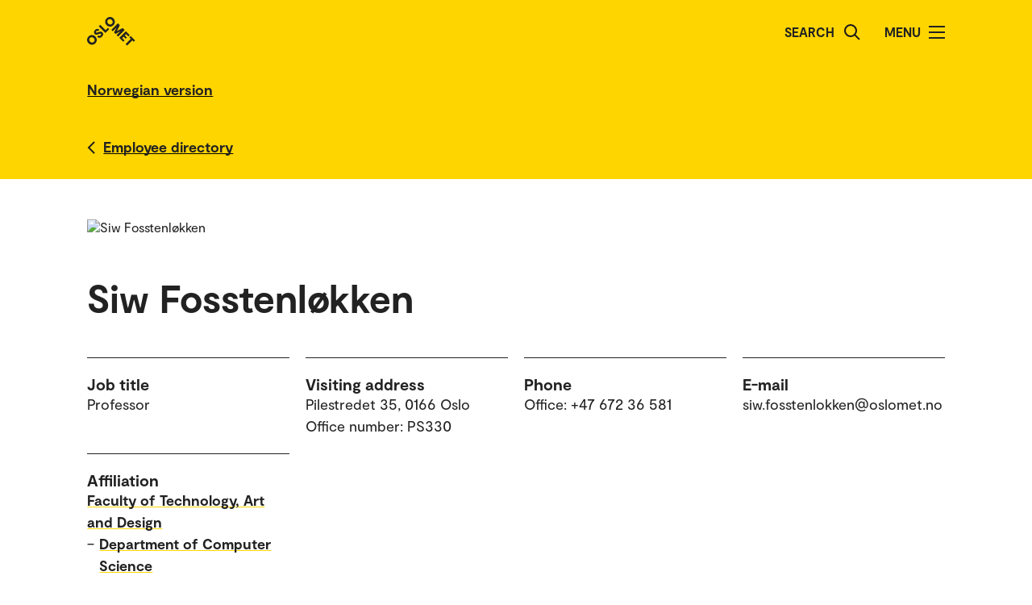

--- FILE ---
content_type: text/html; charset=UTF-8
request_url: https://www.oslomet.no/en/about/employee/siwfosst/
body_size: 43132
content:
<!doctype html>
<html lang="en" class="html-locale-en">
<head>
    <meta charset="utf-8">
    <meta name="viewport" content="width=device-width, initial-scale=0.86, maximum-scale=3.0, minimum-scale=0.86">
    <title>Siw Fosstenløkken - OsloMet</title><link href="/build/css/main.css?v=202510021148" rel="preload" as="style" nonce="6eba0baf84c56137ab50e0389d2d37f4b91625bde09be8cb2a103120ff8b5b96">
                <link href="/build/js/lib/loadjs.min.js" rel="preload" as="script" nonce="6eba0baf84c56137ab50e0389d2d37f4b91625bde09be8cb2a103120ff8b5b96">
    <link href="/build/css/employee-profile.css?v=202510021148" rel="preload" as="style" nonce="6eba0baf84c56137ab50e0389d2d37f4b91625bde09be8cb2a103120ff8b5b96"><meta name="description" content="Siw Fosstenløkken">
    <meta name="keywords" content="Siw Fosstenløkken">

    <meta name="author" content="OsloMet - storbyuniversitetet">

    <meta name="copyright" content="OsloMet - storbyuniversitetet">

    <meta name="robots" content="all">


    <meta property="og:title" content="Siw Fosstenløkken">
    <meta property="og:description" content="Siw Fosstenløkken">

    <meta property="og:type" content="website">

    
    <meta property="og:url" content="https://www.oslomet.no/en/about/employee/siwfosst/">

    
    <meta property="og:locale" content="en_GB">

    <link rel="canonical" href="https://www.oslomet.no/en/about/employee/siwfosst/">
<link rel="home" href="https://www.oslomet.no/en" title="OsloMet">
<link rel="manifest" href="https://www.oslomet.no/en/manifest.json">
        <link rel="sitemap" href="https://www.oslomet.no/en/sitemap.xml" title="Sitemap">
    <link rel="shortcut icon" href="https://www.oslomet.no/build/images/favicon-32x32.png">
    <link rel="apple-touch-icon" href="https://www.oslomet.no/build/images/apple-touch-icon.png">
<link href="/build/css/main.css?v=202510021148" rel="stylesheet" nonce="6eba0baf84c56137ab50e0389d2d37f4b91625bde09be8cb2a103120ff8b5b96">
        
    <link href="/build/css/employee-profile.css?v=202510021148" rel="stylesheet" nonce="6eba0baf84c56137ab50e0389d2d37f4b91625bde09be8cb2a103120ff8b5b96"><script src="/build/js/lib/loadjs.min.js" nonce="6eba0baf84c56137ab50e0389d2d37f4b91625bde09be8cb2a103120ff8b5b96"></script>
        <script nonce="6eba0baf84c56137ab50e0389d2d37f4b91625bde09be8cb2a103120ff8b5b96">window.OM_VERSION_UPDATE = (new Date()).getTime();</script>
    </head><body class="body-locale-en content-spacing" data-page-id="">
            
    
    
        
    







<div class="o-header yellow" role="dialog">
            <a href="#start-main-content" class="a-skip-to-main-content">
    <span>Skip to main content</span>
</a>
    
    <div class="header-wrapper">
        <div class="header-top">
                        
                        
            <a href="/en/" class="logo">
                                <svg role="img" aria-label="OsloMet - Home" width="60px" height="36px" viewBox="0 0 60 36" version="1.1" xmlns="http://www.w3.org/2000/svg" xmlns:xlink="http://www.w3.org/1999/xlink">
                    <title>OsloMet - Home</title>
                    <g stroke="none" stroke-width="1" fill="none" fill-rule="evenodd">
                        <g id="logo-color" transform="translate(-23.000000, -22.000000)" fill="#222222">
                            <g transform="translate(23.000000, 22.000000)">
                                <polygon id="Fill-11" points="57.8624118 30.8473235 56.0465294 29.0314412 49.5541765 35.5237941 47.703 33.6717353 54.1953529 27.1802647 52.3785882 25.3635 54.0894706 23.6526176 59.5732941 29.1364412"></polygon>
                                <polygon id="Fill-13" points="46.4544706 29.0481176 44.7665294 30.7360588 39.9938824 25.9634118 48.1971176 17.7601765 52.9653529 22.5284118 51.2782941 24.2154706 48.3144706 21.2525294 46.7553529 22.8107647 49.443 25.4992941 47.8494706 27.0919412 45.1618235 24.4042941 43.4862353 26.0807647"></polygon>
                                <polygon id="Fill-15" points="38.4021176 24.3710294 36.6091765 22.5789706 41.2027059 17.9589706 35.073 21.0375 33.4097647 19.3901471 36.4874118 13.1933824 31.8665294 17.8363235 30.0735882 16.0433824 38.2768235 7.84014706 40.6671176 10.2304412 37.0044706 17.4710294 44.2027059 13.7660294 46.6053529 16.1686765"></polygon>
                                <path d="M30.6798529,3.76491176 C29.2857353,2.36991176 27.2810294,2.31255882 26.0157353,3.57697059 C24.7036765,4.88902941 24.7857353,6.87079412 26.1798529,8.26491176 C27.5748529,9.65991176 29.5548529,9.74108824 30.8677941,8.42902941 C32.1445588,7.15226471 32.0748529,5.15902941 30.6798529,3.76491176 M24.2351471,10.2096176 C21.8325,7.80697059 21.7857353,4.22197059 24.2227941,1.78402941 C26.6254412,-0.618617647 30.2227941,-0.583323529 32.6254412,1.81932353 C35.0272059,4.22197059 35.0633824,7.81932353 32.6607353,10.2210882 C30.2113235,12.6713824 26.6369118,12.6113824 24.2351471,10.2096176" id="Fill-6"></path>
                                <polygon id="Fill-9" points="25.8596471 13.4018824 27.5528824 15.0951176 22.782 19.8651176 14.5796471 11.6627647 16.3955294 9.84688235 22.9055294 16.3568824"></polygon>
                                <path d="M18.4322647,24.4502647 C16.4866765,26.3949706 14.1546176,26.3129118 12.4790294,24.6373235 L14.2957941,22.8205588 C15.0810882,23.6067353 16.0296176,23.6887941 16.9084412,22.8099706 C17.4360882,22.2823235 17.6346176,21.5667353 17.1078529,21.0399706 C16.5449118,20.4779118 15.6546176,20.7355588 14.3893235,21.2985 C12.8425588,21.9311471 10.9437353,22.6335 9.58402941,21.2737941 C8.02579412,19.7164412 8.3655,17.6411471 9.88932353,16.1190882 C11.6822647,14.3243824 13.8731471,14.4540882 15.2566765,15.8367353 L13.5572647,17.5361471 C12.9590294,17.0332059 12.1746176,16.9732059 11.4713824,17.6764412 C10.9552059,18.1917353 10.8616765,18.8252647 11.3072647,19.2708529 C11.7405,19.7040882 12.3378529,19.5285 13.5810882,19.0132059 C15.7137353,18.1687941 17.5410882,17.6764412 19.0296176,19.1649706 C20.5887353,20.7232059 20.1316765,22.7508529 18.4322647,24.4502647" id="Fill-4"></path>
                                <path d="M1.80917647,24.1979118 C4.21182353,21.7952647 7.80917647,21.8305588 10.2118235,24.2332059 C12.6135882,26.6358529 12.6488824,30.2332059 10.2471176,32.6349706 C7.79770588,35.0852647 4.22329412,35.0261471 1.82064706,32.6243824 C-0.582,30.2217353 -0.627882353,26.6358529 1.80917647,24.1979118 Z M3.60211765,25.9908529 C2.29005882,27.3029118 2.37211765,29.2837941 3.76623529,30.6787941 C5.16123529,32.0737941 7.14123529,32.1549706 8.45417647,30.8420294 C9.73094118,29.5652647 9.66123529,27.5729118 8.26623529,26.1779118 C6.87211765,24.7837941 4.86741176,24.7255588 3.60211765,25.9908529 Z" id="Fill-1"></path>
                            </g>
                        </g>
                    </g>
                </svg>
            </a>
            <div class="icon-box">
                
                                    <div class="a-header-item false" id="search">
        
            <form action="/en/s" method="get" class="header-search locale-en">
            <label for="global-search">Search</label>
            <input id="global-search" type="text" name="q">
            <button type="submit" aria-label="Search">
                <img src="/build/images/search-icon.svg" alt="Search">
            </button>
        </form>
    
    </div>
                                    <div class="a-header-item true" id="menu">
        
                                Menu

            
            
            <button class="menu-icon" aria-label="Toggle menu" aria-expanded="false" aria-controls="menu">
            <span></span>
            <span></span>
            <span></span>
            <span></span>
        </button>
    </div>
                            </div>
        </div>
    </div>

    <div class="menu">
        <nav class="menu-inner">
            <ul class="menu-primary-group">
                                                                        
        
                    
        <li id="mainnav-item-page-en__about"><a href="/en/about">About OsloMet</a></li>
                        
        
                    
        <li id="mainnav-item-page-en__study"><a href="/en/study">Study at OsloMet</a></li>
                        
        
                    
        <li id="mainnav-item-page-en__research"><a href="/en/research">Our research</a></li>
                        
        
                    
        <li id="mainnav-item-page-en__work"><a href="/en/work">Work for us</a></li>
                        
        
                    
        <li id="mainnav-item-page-en__alumni"><a href="/en/alumni">Alumni</a></li>
                        
        
                    
        <li id="mainnav-item-page-en__ul"><a href="/en/ul">University Library</a></li>
                        
        
                    
        <li id="mainnav-item-page-en__about__contact"><a href="/en/about/contact">Contact us</a></li>
                </ul>

            
                    </nav>
  </div>
</div>




                
    <div class="o-english-header yellow">
    <div class="header-wrapper">
        

<a href="/om/ansatt/siwfosst/" class="a-link interactive-enhanced">
    <span>Norwegian version</span>
</a>    </div>
</div>    
                            
        
            <div class="m-back-button yellow">
    <div class="m-back-button yellow">
        <div class="header-wrapper">
            <div class="header-bottom">
                <div class="back-button">
                    

<a href="/en/about/employee-directory" class="a-link back interactive-enhanced">
    <span>Employee directory</span>
</a>                </div>
            </div>
        </div>
    </div>
</div>    

        <div class="o-page-header page-header-employee-profile" id="start-main-content">
    <div class="o-page-header-inner">

        
                                                                            
                    <img src="/build/images/profile-employee.jpg" alt="Siw Fosstenløkken" class="page-header-image grid-item lazyload" data-srcset="https://gw-oslomet.intark.uh-it.no/ansattbilde/siwfosst 486w" id="employee-profile-image-siwfosst" size="auto" loading="lazy">
                                    
        <div class="page-title grid-item">
                                <h1 class="a-headline grid-item bold">
        <span>Siw Fosstenløkken</span>
    </h1>
            
                    </div>

                    <div class="o-metadata-list-block grid-item">
                <div class="m-metadata-list-item grid-item">
                        <span class="a-headline grid-item bold h4">
        Job title
    </span>
        
        <ul class="items">
                                                                                                <li>Professor</li>
                                                        </ul>
    </div>
                <div class="m-metadata-list-item grid-item">
                        <span class="a-headline grid-item bold h4">
        Visiting address
    </span>
        
        <ul class="items">
                                                                                                <li>Pilestredet 35, 0166 Oslo</li>
                                                                    <li>Office number: PS330</li>
                                                        </ul>
    </div>
                <div class="m-metadata-list-item grid-item">
                        <span class="a-headline grid-item bold h4">
        Phone
    </span>
        
        <ul class="items">
                                                                                                <li></li>
                                                                    <li>Office: +47 672 36 581</li>
                                                        </ul>
    </div>
                <div class="m-metadata-list-item grid-item">
                        <span class="a-headline grid-item bold h4">
        E-mail
    </span>
        
        <ul class="items">
                                                                                                <li>siw.fosstenlokken@oslomet.no</li>
                                                        </ul>
    </div>
                <div class="m-metadata-list-item grid-item">
                        <span class="a-headline grid-item bold h4">
        Affiliation
    </span>
        
        <ul class="items">
                                                                                                <li><dl class="grid-item">
                    <dt>    

<a href="/en/about/employee-directory?unitcode=tkd" class="a-link bold">
    <span>Faculty of Technology, Art and Design</span>
</a></dt>
                    
                                                                                                                                        
                                <dd class="affiliations-dd-15"><span class="affiliations-dd-span-0">&ndash;</span>     

<a href="/en/about/employee-directory?unitcode=tkd&amp;sectioncode=tkd-u-it" class="a-link bold">
    <span>Department of Computer Science</span>
</a></dd>
                                                                                            
                                <dd class="affiliations-dd-30"><span class="affiliations-dd-span-15">&ndash;</span>     

<a href="/en/about/employee-directory?unitcode=tkd&amp;sectioncode=tkd-u-it-ids" class="a-link bold">
    <span>Innovation, Digital Transformation and Sustainability</span>
</a></dd>
                                                                                        </dl></li>
                                                        </ul>
    </div>
    </div>

        
    </div>
</div>

    
    <div class="m-article-content-wrapper">
        <div class="article-content content-spacing content-spacing-article">
            
                            
                        <h2 class="a-headline grid-item bold">
        <span>About</span>
    </h2>
    

        <p class="a-paragraph grid-item normal ezrichtext">Siw Fosstenløkken is a professor of Innovation and Entrepreneurship and an Excellent Teaching Practitioner/Merited Teacher at OsloMet. She is a researcher and a pedagogue working on innovation and digital transformation, entrepreneurship and agile methods. She also works in the areas of strategi and organization, learning and competence development. She is leader of the research group TIOS - Technology and Innovation in Organisation and Society.</p><p class="a-paragraph grid-item normal ezrichtext">Siw emphasizes learning in authentic environments by bringing knowledge directly into work life through lifelong learning. She teaches at all levels. Bachelor (applied computer technology), Master (innovation and entrepreneuship), PhD (PINS program on Innovation for Sustainability) and Lifelong learning (digital transformation and leadership).</p><p class="a-paragraph grid-item normal ezrichtext">Leadership, board representations and appointments</p><ul class="a-list grid-item ezrichtext">
	<li>Head of Research Group TIOS - Technology and Innovation in Organisation and Society</li>
	<li>The Faculty Board of the Faculty of Technology, Art and Design (TKD) – Elected representative for permanent staff in teaching and research positions, Aug 2023 - Aug 2027</li>
	<li>The Academic Affairs Committee at the Faculty of Technology, Art and Design (TKD) – Deputy member, 2020-2023. Second period 2023-  </li>
	<li>Innovation Forum TKD – Representative of the Department of Computer Science, 2023</li>
	<li>Status as Merited Teacher/Excellent Teaching Practitioner, Aug 2023</li>
	<li>Adjunct Professor at ONH, Oslo, 2025-</li>
	<li>Adjunct Professor at HVL, Bergen, 2019-2024</li>
</ul>
        
    

                            

                            

                                    
                            
            
    <div class="o-list-block grid-item">
                        <h2 class="a-headline grid-item bold">
        <span>Research groups</span>
    </h2>
        
                    <ul>
                                    <li class="loaded">
                        <a href="/en/research/research-groups/tios" class="m-list-item list-item  icon">
            <div class="a-list-item-side-content">
            <div class="date icon">
                            <img src="/build/images/research-group-icon.svg" alt="Icon">
                    </div>
    </div>    
    <div class="a-list-item-content information">
        <h4 class="a-headline grid-item">
        <span>Technology and Innovation in Organisation and Society (TIOS)</span>
    </h4>

    
    
    
    
    
    </div></a>


                    </li>
                            </ul>
        
        
            </div>



    

                            
    

                            
    
            
                        <div class="grid-item tabs-container">
                    
        
                                
                        
                                            
                        
                                            
                        
                    
        
        <div class="o-unordered-list-block grid-item column-count-1">
                <h2 class="a-headline grid-item bold">
        <span>Publications and research</span>
    </h2>
    
    
                        <ul>
                                    <li class="m-unordered-list-item">
            

<a href="#publications-1" class="a-link arrow" tab-render-content data-args='{"target":"#publications-1"}'>
    <span>Scientific publications (16) </span>
</a>    
    </li>

                                    <li class="m-unordered-list-item">
            

<a href="#publications-2" class="a-link arrow" tab-render-content data-args='{"target":"#publications-2"}'>
    <span>Research reports (2) </span>
</a>    
    </li>

                                    <li class="m-unordered-list-item">
            

<a href="#publications-3" class="a-link arrow" tab-render-content data-args='{"target":"#publications-3"}'>
    <span>Dissemination (25) </span>
</a>    
    </li>

                            </ul>
            </div>

    
                            
                                
            <div id="publications-1" class="grid-item tab-content-wrapper" render-tab-content>
                <div class="grid-item tab-content">
                        <h3 class="a-headline grid-item bold">
        <span>Scientific publications</span>
    </h3>

                        
                
            
        
<p class="a-paragraph grid-item normal">
                <a href="/en/about/employee/siwfosst/" class="a-link ">
    <span>Fosstenløkken, Siw Marita</span>
</a>; Fjuk, Annita

                 (2025).
                 Preparing Organizations for the Digital and AI-Driven Economy: Building Dynamic Capabilities Through Continuing Education.
                
                
            

                
                
                                     The Asian Conference on Education 2024: Official Conference Proceedings.
            
                    
                
                        <br>

<a href="https://doi.org/10.22492/issn.2186-5892.2025.131" class="a-link external">
    <span>https://doi.org/10.22492/issn.2186-5892.2025.131</span>
</a>
        
</p>
    
                
            
        
<p class="a-paragraph grid-item normal">
                <a href="/en/about/employee/siwfosst/" class="a-link ">
    <span>Fosstenløkken, Siw Marita</span>
</a>; Kubberød, Elin; Viciunaite, Viktorija

                 (2023).
                 Entrepreneurial networks in localized embedding practices: a case study from the Norwegian micro wool industry.
                
                
            

                
                
                                     Small Enterprise Research: The Journal of SEAANZ.
            
                    
                 Vol. 30.
                        <br>

<a href="https://doi.org/10.1080/13215906.2022.2164607" class="a-link external">
    <span>https://doi.org/10.1080/13215906.2022.2164607</span>
</a>
        
</p>
    
                
            
        
<p class="a-paragraph grid-item normal">
                <a href="/en/about/employee/siwfosst/" class="a-link ">
    <span>FOSSTENLØKKEN, Siw Marita</span>
</a>; Kathenes, Andreas Knudsen

                 (2023).
                 Digital transformasjon og risiko: Hvordan håndteres ny teknologi?.
                
                
            

                
                
                                     Beta – Scandinavian Journal of Business Research.
            
                    
                 Vol. 37.
                        <br>

<a href="https://doi.org/10.18261/beta.37.1.4" class="a-link external">
    <span>https://doi.org/10.18261/beta.37.1.4</span>
</a>
        
</p>
    
                
            
        
<p class="a-paragraph grid-item normal">
                <a href="/en/about/employee/siwfosst/" class="a-link ">
    <span>FOSSTENLØKKEN, Siw Marita</span>
</a>

                 (2022).
                 Public user innovation: exploring the support mechanisms and user roles in a public organisation.
                
                
            

                
                
                                     European Journal of Innovation Management.
            
                    
                
                        <br>

<a href="https://doi.org/10.1108/EJIM-04-2022-0217" class="a-link external">
    <span>https://doi.org/10.1108/EJIM-04-2022-0217</span>
</a>
        
</p>
    
                
            
        
<p class="a-paragraph grid-item normal">
                Kubberød, Elin; Viciunaite, Viktorija; <a href="/en/about/employee/siwfosst/" class="a-link ">
    <span>FOSSTENLØKKEN, Siw Marita</span>
</a>

                 (2019).
                 The role of effectual networking in small business marketing.
                
                
            

                
                
                                     Journal of Small Business and Enterprise Development.
            
                    
                 Vol. 26.
                        <br>

<a href="https://doi.org/10.1108/JSBED-06-2019-0199" class="a-link external">
    <span>https://doi.org/10.1108/JSBED-06-2019-0199</span>
</a>
        
</p>
    
                
            
        
<p class="a-paragraph grid-item normal">
                Kubberød, Elin; <a href="/en/about/employee/siwfosst/" class="a-link ">
    <span>FOSSTENLØKKEN, Siw Marita</span>
</a>; Erstad, Per Olav

                 (2018).
                 Peer mentoring in entrepreneurship education: towards a role typology.
                
                
            

                
                
                                     Education + Training.
            
                    
                 Vol. 60.
                        <br>

<a href="https://doi.org/10.1108/ET-08-2017-0109" class="a-link external">
    <span>https://doi.org/10.1108/ET-08-2017-0109</span>
</a>
        
</p>
    
                
            
        
<p class="a-paragraph grid-item normal">
                Guile, David; <a href="/en/about/employee/siwfosst/" class="a-link ">
    <span>FOSSTENLØKKEN, Siw Marita</span>
</a>

                 (2018).
                 Introduction to the special issue: knowledge dynamics, innovation and learning.
                
                
            

                
                
                                     Industry and Innovation.
            
                    
                 Vol. 25.
                        <br>

<a href="https://doi.org/10.1080/13662716.2017.1414767" class="a-link external">
    <span>https://doi.org/10.1080/13662716.2017.1414767</span>
</a>
        
</p>
    
                
            
        
<p class="a-paragraph grid-item normal">
                <a href="/en/about/employee/siwfosst/" class="a-link ">
    <span>FOSSTENLØKKEN, Siw Marita</span>
</a>

                 (2018).
                 The role of plans in the formation of a new innovation practice: An innovation object perspective.
                
                
            

                
                
                                     International Journal of Innovation Management.
            
                    
                
                        <br>

<a href="https://doi.org/10.1142/S1363919619500312" class="a-link external">
    <span>https://doi.org/10.1142/S1363919619500312</span>
</a>
        
</p>
    
                
            
        
<p class="a-paragraph grid-item normal">
                <a href="/en/about/employee/talesk/" class="a-link ">
    <span>Skjølsvik, Tale</span>
</a>; Kvålshaugen, Ragnhild; <a href="/en/about/employee/siwfosst/" class="a-link ">
    <span>FOSSTENLØKKEN, Siw Marita</span>
</a>; Revang, Øivind; <a href="/en/about/employee/fredst/" class="a-link ">
    <span>Strønen, Fred H.</span>
</a>; Hærem, Thorvald; <a href="/en/about/employee/kahyd8000/" class="a-link ">
    <span>Hydle, Katja Maria</span>
</a>; <a href="/en/about/employee/karjoa/" class="a-link ">
    <span>Breunig, Karl Joachim</span>
</a>; Pemer, Frida

                 (2017).
                 Obituary: Professor Bente R. Løwendahl (1958-2017).
                
                
            

                
                
                                     Journal of Professions and Organization.
            
                    
                
                        <br>

<a href="https://doi.org/10.1093/jpo/jox007" class="a-link external">
    <span>https://doi.org/10.1093/jpo/jox007</span>
</a>
        
</p>
    
                
            
        
<p class="a-paragraph grid-item normal">
                <a href="/en/about/employee/siwfosst/" class="a-link ">
    <span>FOSSTENLØKKEN, Siw Marita</span>
</a>

                 (2016).
                 Systemic instruments for regional intervention in practice: The facilitation of an inventor-investor matchmaking process.
                
                
            

                
                
                                     International Journal of Innovation and Regional Development.
            
                    
                 Vol. 7.
                        <br>

<a href="https://doi.org/10.1504/IJIRD.2016.076200" class="a-link external">
    <span>https://doi.org/10.1504/IJIRD.2016.076200</span>
</a>
        
</p>
    
    
                </div>

                                    <br><br>
                    
                    

                

<div class="load-more">
    

<a href="/en/about/employee/siwfosst/" class="a-link arrow-down interactive-enhanced ajax-load-more" ajax-load-more data-args='{"p":2,"url":"\/en\/about\/employee\/siwfosst\/","maxPerPage":6,"offset":10,"locationId":null,"contentId":null,"container":"#publications-1 .tab-content","profile":"siwfosst","category":0,"target":"publications"}'>
    <span>See all publications</span>
</a></div>                
                <br><br>
                <div class="a-legend grid-item">
    
    <div class="subheader">These publications are obtained from Norwegian Research Information Repository. The list may be incomplete.</div>
</div>            </div>
                                
            <div id="publications-2" class="grid-item tab-content-wrapper hide" render-tab-content>
                <div class="grid-item tab-content">
                        <h3 class="a-headline grid-item bold">
        <span>Research reports</span>
    </h3>

                        
                
            
        
<p class="a-paragraph grid-item normal">
                <a href="/en/about/employee/siwfosst/" class="a-link ">
    <span>FOSSTENLØKKEN, Siw Marita</span>
</a>

                 (2007).
                 Det Gode Skolebygg. En sammenlikning av nasjonale tverrfaglige prosjekt i Sverige, Danmark, USA og Australia.
                 ISBN: 9788276092042.
                 18 p.
            

                
                 Arbeidsforskningsinstituttet.
                
                    
                
                            
        
</p>
    
                
            
        
<p class="a-paragraph grid-item normal">
                <a href="/en/about/employee/siwfosst/" class="a-link ">
    <span>FOSSTENLØKKEN, Siw Marita</span>
</a>; Løwendahl, Bente R.

                 (2007).
                 Enhancing intangible resources in professional service firms: A comparative study of how competence development takes place in four firms.
                 ISBN: 9788270428120.
                 368 p.
            

                
                 Handelshøyskolen BI.
                
                    
                
                            
        
</p>
    
    
                </div>

                
                <br><br>
                <div class="a-legend grid-item">
    
    <div class="subheader">These publications are obtained from Norwegian Research Information Repository. The list may be incomplete.</div>
</div>            </div>
                                
            <div id="publications-3" class="grid-item tab-content-wrapper hide" render-tab-content>
                <div class="grid-item tab-content">
                        <h3 class="a-headline grid-item bold">
        <span>Dissemination</span>
    </h3>

                        
                
            
        
<p class="a-paragraph grid-item normal">
                <a href="/en/about/employee/siwfosst/" class="a-link ">
    <span>FOSSTENLØKKEN, Siw Marita</span>
</a>

                 (2023).
                 Trenger alle virksomheter en digital strategi?.
                
                
            

                
                
                
                    
                
                            
        
</p>
    
                
            
        
<p class="a-paragraph grid-item normal">
                <a href="/en/about/employee/siwfosst/" class="a-link ">
    <span>FOSSTENLØKKEN, Siw Marita</span>
</a>

                 (2023).
                 Podcast Cappelen Damm Akademisk kvarter. Hvordan kan bedrifter og organisasjoner raskere nå digital modenhet?.
                
                
            

                
                
                
                    
                
                            
        
</p>
    
                
            
        
<p class="a-paragraph grid-item normal">
                <a href="/en/about/employee/siwfosst/" class="a-link ">
    <span>FOSSTENLØKKEN, Siw Marita</span>
</a>

                 (2023).
                 <em>Innovation for Sustainability - A PhD Programme for Societal Transformation</em>.
                
                
            

                
                
                
                 EU Green Week 2023 official partner event Skills for Green Infrastructure.     ERRIN European Regions Research and Innovation Network .
                
                            
        
</p>
    
                
            
        
<p class="a-paragraph grid-item normal">
                <a href="/en/about/employee/siwfosst/" class="a-link ">
    <span>FOSSTENLØKKEN, Siw Marita</span>
</a>

                 (2022).
                 <em>Digistainability: Digitalization for sustainability in uncertain times</em>.
                
                
            

                
                
                
                 NEON.    
                
                            
        
</p>
    
                
            
        
<p class="a-paragraph grid-item normal">
                Fjuk, Annita; <a href="/en/about/employee/siwfosst/" class="a-link ">
    <span>Fosstenløkken, Siw Marita</span>
</a>

                 (2021).
                 Videreutdanning for SMB: Utvikling av dynamiske kapabiliteter i digital transformasjon.
                
                
            

                
                
                                     Magma forskning og viten.
            
                    
                 Vol. 6.
                        <br>

<a href="https://nye.econa.no/faglig-oppdatering/medlemsbladet-magma/6-2021/smbene-ma-digitaliseres-for-a-delta-i-fremtidens-naringsutvikling/" class="a-link external">
    <span>https://nye.econa.no/faglig-oppdatering/medlemsbla</span>
</a>
        
</p>
    
                
            
        
<p class="a-paragraph grid-item normal">
                Fjuk, Annita; <a href="/en/about/employee/siwfosst/" class="a-link ">
    <span>FOSSTENLØKKEN, Siw Marita</span>
</a>

                 (2021).
                 SMB-ene må digitaliseres for å delta i fremtidens næringsutvikling.
                
                
            

                
                
                                     Magma forskning og viten.
            
                    
                 Vol. 6.
                            
        
</p>
    
                
            
        
<p class="a-paragraph grid-item normal">
                <a href="/en/about/employee/siwfosst/" class="a-link ">
    <span>FOSSTENLØKKEN, Siw Marita</span>
</a>

                 (2020).
                 900 videreutdanningsstudenter under korona.
                
                
            

                
                
                
                    
                
                            
        
</p>
    
                
            
        
<p class="a-paragraph grid-item normal">
                <a href="/en/about/employee/siwfosst/" class="a-link ">
    <span>FOSSTENLØKKEN, Siw Marita</span>
</a>

                 (2020).
                 <em>Digital transformasjon og ledelse</em>.
                
                
            

                
                
                
                 Webinar.     Bibliotekarforbundet.
                
                            
        
</p>
    
                
            
        
<p class="a-paragraph grid-item normal">
                <a href="/en/about/employee/siwfosst/" class="a-link ">
    <span>FOSSTENLØKKEN, Siw Marita</span>
</a>

                 (2020).
                 <em>Hvordan lykkes med digital transformasjon i praksis?</em>.
                
                
            

                
                
                
                 Webinar.     ECONA.
                
                            
        
</p>
    
                
            
        
<p class="a-paragraph grid-item normal">
                Kubberød, Elin; <a href="/en/about/employee/siwfosst/" class="a-link ">
    <span>FOSSTENLØKKEN, Siw Marita</span>
</a>; Erstad, Per Olav

                 (2018).
                 <em>Entrepreneurship education in action: A typology of peer mentoring as learning support</em>.
                
                
            

                
                
                
                 EURAM 2018.    
                
                            
        
</p>
    
    
                </div>

                                    <br><br>
                    
                    

                

<div class="load-more">
    

<a href="/en/about/employee/siwfosst/" class="a-link arrow-down interactive-enhanced ajax-load-more" ajax-load-more data-args='{"p":2,"url":"\/en\/about\/employee\/siwfosst\/","maxPerPage":15,"offset":10,"locationId":null,"contentId":null,"container":"#publications-3 .tab-content","profile":"siwfosst","category":2,"target":"publications"}'>
    <span>See all publications</span>
</a></div>                
                <br><br>
                <div class="a-legend grid-item">
    
    <div class="subheader">These publications are obtained from Norwegian Research Information Repository. The list may be incomplete.</div>
</div>            </div>
            
            </div>

        </div>
    </div>

    
    





<div class="o-footer">
                    
    
         
    <div class="o-footer-container">
        



 



<div class="m-footer-contact">
    <img class="m-footer-logo" src="/build/images/logo-footer.svg" alt="Oslo Metropolitan University - Storbyuniversitetet logo">
    <div class="m-footer-info">
        P.O. Box 4, St. Olavs plass<br />
NO-0130 Oslo<br />
Norway<br>
        Tel.: +47 67 23 50 00
    </div>

    <div class="m-footer-action">
                                
            
            

<a href="/en/about/contact" class="a-link black">
    <span>Contact us</span>
</a>                
    </div>
</div>
        



 



<ul class="m-footer-links arrow-mobile">
            
        
                            
        
                                                    
                                        
        
        
        <li class="m-footer-link">
            

<a href="/" class="a-link arrow black">
    <span>Norwegian</span>
</a>        </li> 
            
        
        
        
                                                    
        
        
        
        <li class="m-footer-link">
            

<a href="/en/about/accessibility-statement" class="a-link arrow black">
    <span>Accessibility statement</span>
</a>        </li> 
            
        
        
        
                                                    
        
        
        
        <li class="m-footer-link">
            

<a href="/en/about/cookies-policy" class="a-link arrow black">
    <span>Cookies policy</span>
</a>        </li> 
            
        
        
        
                                                    
        
        
        
        <li class="m-footer-link">
            

<a href="/en/about/employee-directory" class="a-link arrow black">
    <span>Employee directory</span>
</a>        </li> 
            
        
        
        
                                                    
        
        
        
        <li class="m-footer-link">
            

<a href="/en/about/employee-website" class="a-link arrow black">
    <span>Employee website</span>
</a>        </li> 
            
        
        
        
                                                    
        
        
        
        <li class="m-footer-link">
            

<a href="/en/about/student-website" class="a-link arrow black">
    <span>Student website</span>
</a>        </li> 
            
        
        
        
                                                    
        
        
        
        <li class="m-footer-link">
            

<a href="/en/about/events/upcoming-events" class="a-link arrow black">
    <span>Upcoming events</span>
</a>        </li> 
            
        
        
        
                                                    
        
        
        
        <li class="m-footer-link">
            

<a href="/en/work" class="a-link arrow black">
    <span>Work for us</span>
</a>        </li> 
    
                        <li class="m-footer-link">    </li>
            </ul>
        





<div class="m-footer-social">
    <ul class="m-footer-links arrow-mobile">
                    
                            <li class="m-footer-link">
                    

<a href="https://www.facebook.com/oslomet/" class="a-link arrow black">
    <span>Facebook</span>
</a>                </li>
                                
                                
                            <li class="m-footer-link">
                    

<a href="https://no.linkedin.com/school/oslomet/" class="a-link arrow black">
    <span>LinkedIn</span>
</a>                </li>
                                
                                
                            <li class="m-footer-link">
                    

<a href="https://www.instagram.com/oslomet/?hl=nb" class="a-link arrow black">
    <span>Instagram</span>
</a>                </li>
                        </ul>
</div>    </div>
</div>    <script nonce="6eba0baf84c56137ab50e0389d2d37f4b91625bde09be8cb2a103120ff8b5b96">
        loadjs('/build/js/lib/lazysizes.min.js', 'lazysizes');
        loadjs('/build/js/lib/jquery.min.js', 'jquery');
        loadjs('/build/js/lib/inview.js', 'inview');
        loadjs('/build/js/lib/counterUp.js', 'counterUp');
        loadjs('/build/js/lib/moment.min.js', 'moment');

        loadjs('/build/js/storage.js', 'storage');

        loadjs.ready(['jquery'], {
            success: function() {
                loadjs('/build/js/lib/lightgallery.min.js', 'lightgallery');
                // loadjs('/build/js/lib/fitvids.js', 'fitvids');
                loadjs.ready(['lightgallery'], {
                    success: function() {
                        loadjs('css!/build/css/lib/lightgallery.css', 'lightgallerycss');
                        loadjs('/build/js/main.js?v=202510021148', 'main');
                    }
                });

                loadjs('/build/js/ajax.js?v=202510021148', 'ajax');

                loadjs('/build/js/lib/jquery.hotkeys.js', 'hotkeys');
                loadjs.ready(['hotkeys'], {
                    success: function() {
                        if ($('.m-accordion-group-headline').length) {
                                $(document).on('keydown', null, 'ctrl+f meta+f', function(e) {
                                    $('.m-accordion-group-headline').find('.a-expand-button').addClass('expanded').attr('aria-expanded', true);
                                    $('.m-accordion-group-panel').css('display', 'block');
                                });
                            }}
                });
            }
        });

        loadjs.ready(['lazysizes'], {
            success: function() {
                if(!window.HTMLPictureElement || document.msElementsFromPoint) {
                    document.createElement('picture');
                    loadjs('/build/js/lib/respimage.min.js', 'respimage');
                    loadjs.ready(['respimage'], { success: function() {} });
                }

                // Lazyload bg images
                document.addEventListener('lazybeforeunveil', function(e) {
                    var bg = e.target.getAttribute('data-bg');
                    if(bg) {
                        e.target.style.backgroundImage = "url('" + bg + "')";
                    }

                    var poster = e.target.getAttribute('data-poster');
                    if(poster) {
                        e.target.poster = poster;
                    }
                });
            }
        });

        loadjs('https://siteimproveanalytics.com/js/siteanalyze_6000487.js', 'siteanalyze');
        </script>
</body>
</html>


--- FILE ---
content_type: application/javascript
request_url: https://www.oslomet.no/build/js/lib/counterUp.js
body_size: 3839
content:
!function(a,n){"function"==typeof define&&define.amd?define(n):"object"==typeof exports?module.exports=n(require,exports,module):a.CountUp=n()}(this,(function(a,n,t){return function(a,n,t,e,i,r){var o=this;if(o.version=function(){return"1.9.3"},o.options={useEasing:!0,useGrouping:!0,separator:",",decimal:".",easingFn:function(a,n,t,e){return t*(1-Math.pow(2,-10*a/e))*1024/1023+n},formattingFn:function(a){var n,t,e,i,r,s,u=a<0;if(a=Math.abs(a).toFixed(o.decimals),n=(a+="").split("."),t=n[0],e=n.length>1?o.options.decimal+n[1]:"",o.options.useGrouping){for(i="",r=0,s=t.length;r<s;++r)0!==r&&r%3==0&&(i=o.options.separator+i),i=t[s-r-1]+i;t=i}o.options.numerals.length&&(t=t.replace(/[0-9]/g,(function(a){return o.options.numerals[+a]})),e=e.replace(/[0-9]/g,(function(a){return o.options.numerals[+a]})));return(u?"-":"")+o.options.prefix+t+e+o.options.suffix},prefix:"",suffix:"",numerals:[]},r&&"object"==typeof r)for(var s in o.options)r.hasOwnProperty(s)&&null!==r[s]&&(o.options[s]=r[s]);""===o.options.separator?o.options.useGrouping=!1:o.options.separator=""+o.options.separator;for(var u=0,l=["webkit","moz","ms","o"],m=0;m<l.length&&!window.requestAnimationFrame;++m)window.requestAnimationFrame=window[l[m]+"RequestAnimationFrame"],window.cancelAnimationFrame=window[l[m]+"CancelAnimationFrame"]||window[l[m]+"CancelRequestAnimationFrame"];function d(a){return"number"==typeof a&&!isNaN(a)}window.requestAnimationFrame||(window.requestAnimationFrame=function(a,n){var t=(new Date).getTime(),e=Math.max(0,16-(t-u)),i=window.setTimeout((function(){a(t+e)}),e);return u=t+e,i}),window.cancelAnimationFrame||(window.cancelAnimationFrame=function(a){clearTimeout(a)}),o.initialize=function(){return!!o.initialized||(o.error="",o.d="string"==typeof a?document.getElementById(a):a,o.d?(o.startVal=Number(n),o.endVal=Number(t),d(o.startVal)&&d(o.endVal)?(o.decimals=Math.max(0,e||0),o.dec=Math.pow(10,o.decimals),o.duration=1e3*Number(i)||2e3,o.countDown=o.startVal>o.endVal,o.frameVal=o.startVal,o.initialized=!0,!0):(o.error="[CountUp] startVal ("+n+") or endVal ("+t+") is not a number",!1)):(o.error="[CountUp] target is null or undefined",!1))},o.printValue=function(a){var n=o.options.formattingFn(a);"INPUT"===o.d.tagName?this.d.value=n:"text"===o.d.tagName||"tspan"===o.d.tagName?this.d.textContent=n:this.d.innerHTML=n},o.count=function(a){o.startTime||(o.startTime=a),o.timestamp=a;var n=a-o.startTime;o.remaining=o.duration-n,o.options.useEasing?o.countDown?o.frameVal=o.startVal-o.options.easingFn(n,0,o.startVal-o.endVal,o.duration):o.frameVal=o.options.easingFn(n,o.startVal,o.endVal-o.startVal,o.duration):o.countDown?o.frameVal=o.startVal-(o.startVal-o.endVal)*(n/o.duration):o.frameVal=o.startVal+(o.endVal-o.startVal)*(n/o.duration),o.countDown?o.frameVal=o.frameVal<o.endVal?o.endVal:o.frameVal:o.frameVal=o.frameVal>o.endVal?o.endVal:o.frameVal,o.frameVal=Math.round(o.frameVal*o.dec)/o.dec,o.printValue(o.frameVal),n<o.duration?o.rAF=requestAnimationFrame(o.count):o.callback&&o.callback()},o.start=function(a){o.initialize()&&(o.callback=a,o.rAF=requestAnimationFrame(o.count))},o.pauseResume=function(){o.paused?(o.paused=!1,delete o.startTime,o.duration=o.remaining,o.startVal=o.frameVal,requestAnimationFrame(o.count)):(o.paused=!0,cancelAnimationFrame(o.rAF))},o.reset=function(){o.paused=!1,delete o.startTime,o.initialized=!1,o.initialize()&&(cancelAnimationFrame(o.rAF),o.printValue(o.startVal))},o.update=function(a){o.initialize()&&(d(a=Number(a))?(o.error="",a!==o.frameVal&&(cancelAnimationFrame(o.rAF),o.paused=!1,delete o.startTime,o.startVal=o.frameVal,o.endVal=a,o.countDown=o.startVal>o.endVal,o.rAF=requestAnimationFrame(o.count))):o.error="[CountUp] update() - new endVal is not a number: "+a)},o.initialize()&&o.printValue(o.startVal)}}));

--- FILE ---
content_type: image/svg+xml
request_url: https://www.oslomet.no/build/images/arrow-down.svg
body_size: 244
content:
<svg xmlns="http://www.w3.org/2000/svg" width="17" height="10" viewBox="0 0 17 10">
    <path fill="none" fill-rule="evenodd" stroke="#1C1C1B" stroke-width="2" d="M15.5 1.5l-7 7-7-7"/>
</svg>


--- FILE ---
content_type: image/svg+xml
request_url: https://www.oslomet.no/build/images/logo-footer.svg
body_size: 11435
content:
<svg xmlns="http://www.w3.org/2000/svg" xmlns:xlink="http://www.w3.org/1999/xlink" width="280" height="33" viewBox="0 0 280 33">
    <defs>
        <path id="a" d="M0 .587h280V33H0z"/>
        <path id="c" d="M0 .587h280V33H0z"/>
        <path id="e" d="M0 .587h280V33H0z"/>
        <path id="g" d="M0 .587h280V33H0z"/>
        <path id="i" d="M0 .587h280V33H0z"/>
        <path id="k" d="M0 .587h280V33H0z"/>
        <path id="m" d="M0 .587h280V33H0z"/>
        <path id="o" d="M0 .587h280V33H0z"/>
        <path id="q" d="M0 .587h280V33H0z"/>
        <path id="s" d="M0 .587h280V33H0z"/>
        <path id="u" d="M0 .587h280V33H0z"/>
        <path id="w" d="M0 .587h280V33H0z"/>
        <path id="y" d="M0 .587h280V33H0z"/>
        <path id="A" d="M0 .587h280V33H0z"/>
        <path id="C" d="M0 .587h280V33H0z"/>
        <path id="E" d="M0 .587h280V33H0z"/>
        <path id="G" d="M0 .587h280V33H0z"/>
    </defs>
    <g fill="none" fill-rule="evenodd">
        <g>
            <mask id="b" fill="#fff">
                <use xlink:href="#a"/>
            </mask>
            <path fill="#1D1D1D" fill-rule="nonzero" d="M9.408 6.673c0-2.2-1.419-3.813-3.51-3.813-2.09 0-3.509 1.613-3.509 3.813s1.419 3.814 3.51 3.814c2.09-.074 3.509-1.614 3.509-3.814M0 6.673C0 3.227 2.763.66 5.899.66s5.898 2.567 5.898 6.013c0 3.447-2.762 6.014-5.898 6.014C2.763 12.687 0 10.12 0 6.673" mask="url(#b)"/>
        </g>
        <g>
            <mask id="d" fill="#fff">
                <use xlink:href="#c"/>
            </mask>
            <path fill="#1D1D1D" fill-rule="nonzero" d="M17.696 12.687c-2.613 0-4.48-1.687-4.48-3.887h2.24c.224 1.467 1.419 1.833 2.24 1.833.597 0 1.792-.22 1.792-1.32 0-1.026-.97-1.393-1.941-1.76-1.643-.66-3.958-1.393-3.958-3.666 0-1.98 1.792-3.227 3.958-3.227 2.538 0 3.882 1.613 3.882 3.153h-2.24c-.149-.66-.896-1.1-1.717-1.1-.821 0-1.493.44-1.493 1.174 0 .733.672 1.026 1.866 1.54 1.27.586 3.958 1.246 3.958 3.886-.075 2.2-1.942 3.374-4.107 3.374" mask="url(#d)"/>
        </g>
        <path fill="#1D1D1D" fill-rule="nonzero" d="M23.484.892v11.594h8.129v-2.218h-5.786V.892z"/>
        <g>
            <mask id="f" fill="#fff">
                <use xlink:href="#e"/>
            </mask>
            <path fill="#1D1D1D" fill-rule="nonzero" d="M42.261 6.673c0-2.2-1.418-3.813-3.509-3.813-2.09 0-3.51 1.613-3.51 3.813s1.42 3.814 3.51 3.814c2.09-.074 3.51-1.614 3.51-3.814m-9.409 0c0-3.446 2.763-6.013 5.899-6.013s5.899 2.567 5.899 6.013c0 3.447-2.763 6.014-5.899 6.014s-5.899-2.567-5.899-6.014" mask="url(#f)"/>
        </g>
        <path fill="#1D1D1D" fill-rule="nonzero" d="M60.399.892l-2.9 8.16h-.29L54.384.891h-2.9v11.594h2.248V5.401h.072l2.175 6.227h2.754L60.906 5.4h.145v7.085h2.175V.892zM65.935.892v11.594h8.13v-2.075h-5.818V7.62h5.146V5.544h-5.146V2.967h5.668V.892zM74.968.892v2.004h3.368v9.59h2.373v-9.59H84V.892z"/>
        <g>
            <mask id="h" fill="#fff">
                <use xlink:href="#g"/>
            </mask>
            <path fill="#1D1D1D" fill-rule="nonzero" d="M88.181 6.16h1.867c.97 0 1.643-.733 1.643-1.76 0-.953-.672-1.54-1.643-1.54h-1.867v3.3zm3.958 6.453l-2.614-4.326h-1.418v4.326H85.94V.733h4.256c2.016 0 3.734 1.32 3.734 3.667 0 1.613-.896 2.86-2.166 3.447l2.912 4.766H92.14z" mask="url(#h)"/>
        </g>
        <g>
            <mask id="j" fill="#fff">
                <use xlink:href="#i"/>
            </mask>
            <path fill="#1D1D1D" fill-rule="nonzero" d="M104.907 6.673c0-2.2-1.419-3.813-3.51-3.813-2.09 0-3.509 1.613-3.509 3.813s1.419 3.814 3.51 3.814c2.09-.074 3.509-1.614 3.509-3.814m-9.408 0c0-3.446 2.762-6.013 5.898-6.013 3.136 0 5.899 2.567 5.899 6.013 0 3.447-2.763 6.014-5.899 6.014S95.5 10.12 95.5 6.673" mask="url(#j)"/>
        </g>
        <g>
            <mask id="l" fill="#fff">
                <use xlink:href="#k"/>
            </mask>
            <path fill="#1D1D1D" fill-rule="nonzero" d="M115.285 4.327c0-1.027-.672-1.54-1.642-1.54h-2.24v3.3h2.24c1.045 0 1.642-.734 1.642-1.76m2.315 0c0 2.346-1.792 3.813-3.733 3.813h-2.39v4.4h-2.165V.733h4.63c1.866 0 3.658 1.247 3.658 3.594" mask="url(#l)"/>
        </g>
        <g>
            <mask id="n" fill="#fff">
                <use xlink:href="#m"/>
            </mask>
            <path fill="#1D1D1D" fill-rule="nonzero" d="M128.203 6.673c0-2.2-1.419-3.813-3.51-3.813-2.09 0-3.509 1.613-3.509 3.813s1.419 3.814 3.51 3.814c2.165-.074 3.509-1.614 3.509-3.814m-9.408 0c0-3.446 2.762-6.013 5.898-6.013 3.136 0 5.899 2.567 5.899 6.013 0 3.447-2.763 6.014-5.899 6.014s-5.898-2.567-5.898-6.014" mask="url(#n)"/>
        </g>
        <path fill="#1D1D1D" fill-rule="nonzero" d="M132.774.892v11.594h8.13v-2.218h-5.786V.892zM142.71.892h2.71v11.595h-2.71zM147.226.892v2.004h3.34v9.59h2.352v-9.59h3.34V.892zM160.665 3.826h.437l1.309 4.008h-3.055l1.31-4.008zm-1.31-2.934l-4 11.594h2.4l.8-2.505h4.438l.8 2.505h2.4l-4-11.594h-2.837zM174.915.892v7.3h-.211l-4.517-7.3H168v11.594h2.188V4.971h.211l4.516 7.515h2.117V.892z"/>
        <g>
            <mask id="p" fill="#fff">
                <use xlink:href="#o"/>
            </mask>
            <path fill="#1D1D1D" fill-rule="nonzero" d="M194.133 7.48c0 3.667-2.165 5.207-4.853 5.207-2.688 0-4.853-1.54-4.853-5.207V.733h2.389v6.6c0 1.907.821 3.08 2.464 3.08s2.464-1.173 2.464-3.08v-6.6h2.39V7.48z" mask="url(#p)"/>
        </g>
        <path fill="#1D1D1D" fill-rule="nonzero" d="M203.748.892v7.3h-.212l-4.516-7.3h-2.117v11.594h2.117V4.971h.212l4.516 7.515h2.187V.892zM208.645.892h2.71v11.595h-2.71zM220.578.892l-2.672 9.018h-.381L214.853.892h-2.595l3.664 11.594h3.587L223.097.892zM224.903.892v11.594h8.13v-2.075h-5.818V7.62h5.146V5.544h-5.146V2.967h5.668V.892z"/>
        <g>
            <mask id="r" fill="#fff">
                <use xlink:href="#q"/>
            </mask>
            <path fill="#1D1D1D" fill-rule="nonzero" d="M237.515 6.16h1.866c.971 0 1.643-.733 1.643-1.76 0-.953-.672-1.54-1.643-1.54h-1.866v3.3zm4.032 6.453l-2.614-4.326h-1.418v4.326h-2.166V.733h4.256c2.016 0 3.734 1.32 3.734 3.667 0 1.613-.896 2.86-2.166 3.447l2.912 4.766h-2.538z" mask="url(#r)"/>
        </g>
        <g>
            <mask id="t" fill="#fff">
                <use xlink:href="#s"/>
            </mask>
            <path fill="#1D1D1D" fill-rule="nonzero" d="M249.76 12.687c-2.613 0-4.48-1.687-4.48-3.887h2.24c.224 1.467 1.419 1.833 2.24 1.833.597 0 1.792-.22 1.792-1.32 0-1.026-.97-1.393-1.941-1.76-1.643-.66-3.958-1.393-3.958-3.666 0-1.98 1.792-3.227 3.958-3.227 2.538 0 3.882 1.613 3.882 3.153h-2.24c-.149-.66-.896-1.1-1.717-1.1-.821 0-1.493.44-1.493 1.174 0 .733.672 1.026 1.866 1.54 1.27.586 3.958 1.246 3.958 3.886-.075 2.2-1.942 3.374-4.107 3.374" mask="url(#t)"/>
        </g>
        <path fill="#1D1D1D" fill-rule="nonzero" d="M256.516.892h2.71v11.595h-2.71zM260.129.892v2.004h3.34v9.59h2.353v-9.59h3.34V.892zM277.257.892l-2.15 3.507h-.223l-2.15-3.507h-2.67l3.782 5.797v5.797h2.373V6.69L280 .892z"/>
        <g>
            <mask id="v" fill="#fff">
                <use xlink:href="#u"/>
            </mask>
            <path fill="#1D1D1D" fill-rule="nonzero" d="M4.853 33c-2.688 0-4.48-1.76-4.48-3.667h1.568c.075 1.32 1.494 2.2 2.987 2.2 1.045 0 2.39-.44 2.39-1.686 0-1.1-1.046-1.54-2.689-2.2-1.717-.66-3.957-1.54-3.957-3.594 0-1.833 1.792-3.153 3.883-3.153 2.464 0 3.957 1.76 3.957 3.227H6.944c-.075-.88-.896-1.76-2.464-1.76-1.344 0-2.24.733-2.24 1.54 0 1.173 1.643 1.76 2.613 2.126 1.792.734 3.958 1.54 3.958 3.74C8.885 31.827 6.944 33 4.853 33" mask="url(#v)"/>
        </g>
        <path fill="#1D1D1D" fill-rule="nonzero" d="M9.935 21.405v1.432h3.282V33h1.64V22.837h3.208v-1.432z"/>
        <g>
            <mask id="x" fill="#fff">
                <use xlink:href="#w"/>
            </mask>
            <path fill="#1D1D1D" fill-rule="nonzero" d="M29.568 26.987c0-2.64-1.792-4.547-4.256-4.547-2.539 0-4.256 1.907-4.256 4.547 0 2.64 1.792 4.546 4.256 4.546 2.464 0 4.256-1.906 4.256-4.546m-10.23 0c0-3.447 2.763-6.014 5.9-6.014 3.135 0 5.898 2.567 5.898 6.014 0 3.446-2.763 6.013-5.899 6.013s-5.898-2.567-5.898-6.013" mask="url(#x)"/>
        </g>
        <g>
            <mask id="z" fill="#fff">
                <use xlink:href="#y"/>
            </mask>
            <path fill="#1D1D1D" fill-rule="nonzero" d="M35.093 26.767h2.539c1.195 0 2.464-.66 2.464-2.274 0-1.54-1.27-2.053-2.464-2.053h-2.539v4.327zm5.376 6.16l-3.21-4.767h-2.166v4.767H33.6v-11.88h4.181c2.016 0 3.808 1.246 3.808 3.446 0 1.834-1.194 3.08-2.688 3.52l3.286 4.914h-1.718z" mask="url(#z)"/>
        </g>
        <g>
            <mask id="B" fill="#fff">
                <use xlink:href="#A"/>
            </mask>
            <path fill="#1D1D1D" fill-rule="nonzero" d="M50.997 29.48c0-1.467-1.045-2.053-2.613-2.053h-2.539v4.106h2.539c1.643 0 2.613-.66 2.613-2.053zm-5.152-3.373h2.24c1.643 0 2.315-.807 2.315-1.834 0-1.246-.97-1.833-2.39-1.833h-2.165v3.667zm6.72 3.52c0 1.76-1.344 3.3-4.032 3.3h-4.181v-11.88h3.808c2.165 0 3.808 1.1 3.808 3.006 0 1.174-.597 2.054-1.419 2.494v.22a3.012 3.012 0 0 1 2.016 2.86z" mask="url(#B)"/>
        </g>
        <path fill="#1D1D1D" fill-rule="nonzero" d="M61.284 21.405l-2.914 4.223h-.224l-2.988-4.223H53.29l4.184 5.798V33h1.568v-5.797l4.184-5.798z"/>
        <g>
            <mask id="D" fill="#fff">
                <use xlink:href="#C"/>
            </mask>
            <path fill="#1D1D1D" fill-rule="nonzero" d="M74.443 27.793c0 3.667-2.166 5.207-4.854 5.207s-4.928-1.54-4.928-5.207v-6.82h1.643v6.6c0 2.787 1.419 3.887 3.285 3.887 1.792 0 3.211-1.1 3.211-3.887v-6.6h1.643v6.82z" mask="url(#D)"/>
        </g>
        <path fill="#1D1D1D" fill-rule="nonzero" d="M84.395 21.405v9.448h-.212l-5.574-9.448h-1.835V33h1.411v-9.233h.212L83.76 33h2.046V21.405zM89.419 21.405h1.806V33h-1.806zM101.324 21.405L98.107 31.57h-.214l-3.217-10.164h-1.644L96.75 33h2.502l3.717-11.595zM105.677 21.405V33h7.226v-1.431h-5.767v-3.722h5.142v-1.432h-5.142v-3.578h5.628v-1.432z"/>
        <g>
            <g>
                <mask id="F" fill="#fff">
                    <use xlink:href="#E"/>
                </mask>
                <path fill="#1D1D1D" fill-rule="nonzero" d="M117.525 26.767h2.539c1.195 0 2.464-.66 2.464-2.274 0-1.54-1.27-2.053-2.464-2.053h-2.539v4.327zm5.376 6.16l-3.21-4.767h-2.166v4.767h-1.493v-11.88h4.181c2.016 0 3.808 1.246 3.808 3.446 0 1.834-1.194 3.08-2.688 3.52l3.286 4.914H122.9z" mask="url(#F)"/>
            </g>
            <g>
                <mask id="H" fill="#fff">
                    <use xlink:href="#G"/>
                </mask>
                <path fill="#1D1D1D" fill-rule="nonzero" d="M130.667 33c-2.688 0-4.48-1.76-4.48-3.667h1.568c.074 1.32 1.493 2.2 2.986 2.2 1.046 0 2.39-.44 2.39-1.686 0-1.1-1.046-1.54-2.688-2.2-1.718-.66-3.958-1.54-3.958-3.594 0-1.833 1.792-3.153 3.883-3.153 2.464 0 3.957 1.76 3.957 3.227h-1.568c-.074-.88-.896-1.76-2.464-1.76-1.344 0-2.24.733-2.24 1.54 0 1.173 1.643 1.76 2.614 2.126 1.792.734 3.957 1.54 3.957 3.74.075 2.054-1.792 3.227-3.957 3.227" mask="url(#H)"/>
            </g>
        </g>
        <path fill="#1D1D1D" fill-rule="nonzero" d="M137.29 21.405h1.806V33h-1.806zM140.903 21.405v1.432h3.252V33h1.626V22.837h3.251v-1.432zM150.839 21.405V33h7.226v-1.431h-5.698v-3.722h5.072v-1.432h-5.072v-3.578h5.559v-1.432zM160.774 21.405v1.432h3.207V33h1.64V22.837h3.282v-1.432zM170.71 21.405V33h7.225v-1.431h-5.766v-3.722h5.141v-1.432h-5.141v-3.578h5.628v-1.432zM180.645 21.405v1.432h3.282V33h1.64V22.837h3.207v-1.432z"/>
    </g>
</svg>


--- FILE ---
content_type: image/svg+xml
request_url: https://www.oslomet.no/build/images/arrow-right-mobile.svg
body_size: 915
content:
<?xml version="1.0" encoding="UTF-8"?>
<svg width="8px" height="12px" viewBox="0 0 8 12" version="1.1" xmlns="http://www.w3.org/2000/svg" xmlns:xlink="http://www.w3.org/1999/xlink">
    <!-- Generator: sketchtool 50.2 (55047) - http://www.bohemiancoding.com/sketch -->
    <title>3A6DAA41-87E7-4BCE-A5C5-3A8214546AC2</title>
    <desc>Created with sketchtool.</desc>
    <defs></defs>
    <g id="Designsystem" stroke="none" stroke-width="1" fill="none" fill-rule="evenodd">
        <g id="Icons" transform="translate(-1040.000000, -476.000000)" stroke="#1C1C1B" stroke-width="2">
            <g id="Group" transform="translate(1041.000000, 477.000000)">
                <polyline id="rightarrow" transform="translate(2.500000, 5.000000) scale(-1, 1) translate(-2.500000, -5.000000) " points="5 10 0 5 5 0"></polyline>
            </g>
        </g>
    </g>
</svg>

--- FILE ---
content_type: image/svg+xml
request_url: https://www.oslomet.no/build/images/arrow-external.svg
body_size: 265
content:
<svg xmlns="http://www.w3.org/2000/svg" width="12" height="12" viewBox="0 0 12 12">
    <g fill="none" fill-rule="evenodd" stroke="#1C1C1B" stroke-width="2">
        <path d="M1 11L11 1M4 1h7v7"/>
    </g>
</svg>


--- FILE ---
content_type: image/svg+xml
request_url: https://www.oslomet.no/build/images/research-group-icon.svg
body_size: 2901
content:
<?xml version="1.0" encoding="UTF-8"?>
<svg width="34px" height="34px" viewBox="0 0 34 34" version="1.1" xmlns="http://www.w3.org/2000/svg" xmlns:xlink="http://www.w3.org/1999/xlink">
    <!-- Generator: Sketch 52.4 (67378) - http://www.bohemiancoding.com/sketch -->
    <title>icon_researchgroup</title>
    <desc>Created with Sketch.</desc>
    <g id="Designsystem" stroke="none" stroke-width="1" fill="none" fill-rule="evenodd" stroke-linecap="round" stroke-linejoin="round">
        <g id="forside_forskningstema_desktop" transform="translate(-188.000000, -789.000000)" stroke="#222222">
            <g id="Group-12" transform="translate(160.000000, 679.000000)">
                <g id="Group-Copy-6" transform="translate(0.000000, 62.000000)">
                    <g id="Briefcase_icon" transform="translate(0.000000, 20.000000)">
                        <g id="icon_researchgroup" transform="translate(29.000000, 29.000000)">
                            <path d="M6.16269849,24.4265979 C4.26875575,24.4133547 2.73795067,22.881651 2.73795067,20.9945922 C2.73795067,19.0988684 4.28211344,17.5625 6.1874548,17.5625 C8.09234412,17.5625 9.63695892,19.0988684 9.63695892,20.9945922 C9.63695892,22.88164 8.10572365,24.4133367 6.21223854,24.4265977 C9.61826781,24.4398625 12.375,27.1913157 12.375,30.5832669 C12.375,30.5832669 9.2541277,32 6.1875,32 C3.01102699,32 0,30.5832669 0,30.5832669 C0,27.1913355 2.75625012,24.4398946 6.16269849,24.4265979 Z" id="icon_profile" stroke-width="1.80000007"></path>
                            <path d="M25.7564485,24.4265979 C23.8625058,24.4133547 22.3317007,22.881651 22.3317007,20.9945922 C22.3317007,19.0988684 23.8758634,17.5625 25.7812048,17.5625 C27.6860941,17.5625 29.2307089,19.0988684 29.2307089,20.9945922 C29.2307089,22.88164 27.6994736,24.4133367 25.8059885,24.4265977 C29.2120178,24.4398625 31.96875,27.1913157 31.96875,30.5832669 C31.96875,30.5832669 28.8478777,32 25.78125,32 C22.604777,32 19.59375,30.5832669 19.59375,30.5832669 C19.59375,27.1913355 22.3500001,24.4398946 25.7564485,24.4265979 Z" id="icon_profile-copy" stroke-width="1.79999995"></path>
                            <path d="M15.4439485,6.8953479 C13.5500058,6.88210466 12.0192007,5.35040102 12.0192007,3.46334221 C12.0192007,1.56761837 13.5633634,0.03125 15.4687048,0.03125 C17.3735941,0.03125 18.9182089,1.56761837 18.9182089,3.46334221 C18.9182089,5.35038997 17.3869736,6.88208672 15.4934885,6.89534766 C18.8995178,6.90861245 21.65625,9.6600657 21.65625,13.0520169 C21.65625,13.0520169 18.5353777,14.46875 15.46875,14.46875 C12.292277,14.46875 9.28125,13.0520169 9.28125,13.0520169 C9.28125,9.66008552 12.0375001,6.90864461 15.4439485,6.8953479 Z" id="icon_profile-copy-2" stroke-width="1.79999995"></path>
                        </g>
                    </g>
                </g>
            </g>
        </g>
    </g>
</svg>

--- FILE ---
content_type: image/svg+xml
request_url: https://www.oslomet.no/build/images/arrow-right.svg
body_size: 257
content:
<svg xmlns="http://www.w3.org/2000/svg" width="10" height="16" viewBox="0 0 10 16">
    <path fill="none" fill-rule="evenodd" stroke="#1C1C1B" stroke-width="2" d="M1.038 15.11L8.11 8.037 1.071 1"/>
</svg>


--- FILE ---
content_type: application/javascript
request_url: https://www.oslomet.no/build/js/storage.js
body_size: 659
content:
"use strict";function OM_Storage(t){this.name=t}OM_Storage.prototype.get=function(t){let e=this.all();return t in e?e[t]:null},OM_Storage.prototype.set=function(t,e){let o=this.all();o[t]=e,localStorage.setItem(this.name,JSON.stringify(o))},OM_Storage.prototype.all=function(){if(null===localStorage.getItem(this.name))return{};let t=localStorage.getItem(this.name);return t=JSON.parse(t),t||{}},OM_Storage.prototype.remove=function(t){if(this.get(t)){let e=this.all();delete e[t],localStorage.setItem(this.name,JSON.stringify(e))}},OM_Storage.prototype.clear=function(){localStorage.removeItem(this.name)};

--- FILE ---
content_type: application/javascript
request_url: https://www.oslomet.no/build/js/lib/lazysizes.min.js
body_size: 6788
content:
/*! For license information please see lazysizes.min.js.LICENSE.txt */
!function(t,e){var n=function(t,e){"use strict";if(e.getElementsByClassName){var n,i,a=e.documentElement,r=t.Date,o=t.HTMLPictureElement,s="addEventListener",l="getAttribute",c=t[s],u=t.setTimeout,d=t.requestAnimationFrame||u,f=t.requestIdleCallback,m=/^picture$/i,z=["load","error","lazyincluded","_lazyloaded"],v={},y=Array.prototype.forEach,g=function(t,e){return v[e]||(v[e]=new RegExp("(\\s|^)"+e+"(\\s|$)")),v[e].test(t[l]("class")||"")&&v[e]},h=function(t,e){g(t,e)||t.setAttribute("class",(t[l]("class")||"").trim()+" "+e)},p=function(t,e){var n;(n=g(t,e))&&t.setAttribute("class",(t[l]("class")||"").replace(n," "))},C=function(t,e,n){var i=n?s:"removeEventListener";n&&C(t,e),z.forEach((function(n){t[i](n,e)}))},b=function(t,i,a,r,o){var s=e.createEvent("CustomEvent");return a||(a={}),a.instance=n,s.initCustomEvent(i,!r,!o,a),t.dispatchEvent(s),s},A=function(e,n){var a;!o&&(a=t.picturefill||i.pf)?a({reevaluate:!0,elements:[e]}):n&&n.src&&(e.src=n.src)},E=function(t,e){return(getComputedStyle(t,null)||{})[e]},w=function(t,e,n){for(n=n||t.offsetWidth;n<i.minSize&&e&&!t._lazysizesWidth;)n=e.offsetWidth,e=e.parentNode;return n},M=function(){var t,n,i=[],a=[],r=i,o=function(){var e=r;for(r=i.length?a:i,t=!0,n=!1;e.length;)e.shift()();t=!1},s=function(i,a){t&&!a?i.apply(this,arguments):(r.push(i),n||(n=!0,(e.hidden?u:d)(o)))};return s._lsFlush=o,s}(),N=function(t,e){return e?function(){M(t)}:function(){var e=this,n=arguments;M((function(){t.apply(e,n)}))}},_=function(t){var e,n=0,a=i.throttleDelay,o=i.ricTimeout,s=function(){e=!1,n=r.now(),t()},l=f&&o>49?function(){f(s,{timeout:o}),o!==i.ricTimeout&&(o=i.ricTimeout)}:N((function(){u(s)}),!0);return function(t){var i;(t=!0===t)&&(o=33),e||(e=!0,0>(i=a-(r.now()-n))&&(i=0),t||9>i?l():u(l,i))}},W=function(t){var e,n,i=99,a=function(){e=null,t()},o=function(){var t=r.now()-n;i>t?u(o,i-t):(f||a)(a)};return function(){n=r.now(),e||(e=u(o,i))}};!function(){var e,n={lazyClass:"lazyload",loadedClass:"lazyloaded",loadingClass:"lazyloading",preloadClass:"lazypreload",errorClass:"lazyerror",autosizesClass:"lazyautosizes",srcAttr:"data-src",srcsetAttr:"data-srcset",sizesAttr:"data-sizes",minSize:40,customMedia:{},init:!0,expFactor:1.5,hFac:.8,loadMode:2,loadHidden:!0,ricTimeout:0,throttleDelay:125};for(e in i=t.lazySizesConfig||t.lazysizesConfig||{},n)e in i||(i[e]=n[e]);t.lazySizesConfig=i,u((function(){i.init&&B()}))}();var x=function(){var o,d,f,z,v,w,x,B,F,S,L,R,k,D,H=/^img$/i,O=/^iframe$/i,P="onscroll"in t&&!/glebot/.test(navigator.userAgent),$=0,I=0,q=0,j=-1,G=function(t){q--,t&&t.target&&C(t.target,G),(!t||0>q||!t.target)&&(q=0)},J=function(t,n){var i,r=t,o="hidden"==E(e.body,"visibility")||"hidden"!=E(t,"visibility");for(B-=n,L+=n,F-=n,S+=n;o&&(r=r.offsetParent)&&r!=e.body&&r!=a;)(o=(E(r,"opacity")||1)>0)&&"visible"!=E(r,"overflow")&&(i=r.getBoundingClientRect(),o=S>i.left&&F<i.right&&L>i.top-1&&B<i.bottom+1);return o},K=function(){var t,r,s,c,u,f,m,v,y,g=n.elements;if((z=i.loadMode)&&8>q&&(t=g.length)){r=0,j++,null==k&&("expand"in i||(i.expand=a.clientHeight>500&&a.clientWidth>500?500:370),R=i.expand,k=R*i.expFactor),k>I&&1>q&&j>2&&z>2&&!e.hidden?(I=k,j=0):I=z>1&&j>1&&6>q?R:$;for(;t>r;r++)if(g[r]&&!g[r]._lazyRace)if(P)if((v=g[r][l]("data-expand"))&&(f=1*v)||(f=I),y!==f&&(w=innerWidth+f*D,x=innerHeight+f,m=-1*f,y=f),s=g[r].getBoundingClientRect(),(L=s.bottom)>=m&&(B=s.top)<=x&&(S=s.right)>=m*D&&(F=s.left)<=w&&(L||S||F||B)&&(i.loadHidden||"hidden"!=E(g[r],"visibility"))&&(d&&3>q&&!v&&(3>z||4>j)||J(g[r],f))){if(et(g[r]),u=!0,q>9)break}else!u&&d&&!c&&4>q&&4>j&&z>2&&(o[0]||i.preloadAfterLoad)&&(o[0]||!v&&(L||S||F||B||"auto"!=g[r][l](i.sizesAttr)))&&(c=o[0]||g[r]);else et(g[r]);c&&!u&&et(c)}},Q=_(K),U=function(t){h(t.target,i.loadedClass),p(t.target,i.loadingClass),C(t.target,X),b(t.target,"lazyloaded")},V=N(U),X=function(t){V({target:t.target})},Y=function(t,e){try{t.contentWindow.location.replace(e)}catch(n){t.src=e}},Z=function(t){var e,n=t[l](i.srcsetAttr);(e=i.customMedia[t[l]("data-media")||t[l]("media")])&&t.setAttribute("media",e),n&&t.setAttribute("srcset",n)},tt=N((function(t,e,n,a,r){var o,s,c,d,z,v;(z=b(t,"lazybeforeunveil",e)).defaultPrevented||(a&&(n?h(t,i.autosizesClass):t.setAttribute("sizes",a)),s=t[l](i.srcsetAttr),o=t[l](i.srcAttr),r&&(d=(c=t.parentNode)&&m.test(c.nodeName||"")),v=e.firesLoad||"src"in t&&(s||o||d),z={target:t},v&&(C(t,G,!0),clearTimeout(f),f=u(G,2500),h(t,i.loadingClass),C(t,X,!0)),d&&y.call(c.getElementsByTagName("source"),Z),s?t.setAttribute("srcset",s):o&&!d&&(O.test(t.nodeName)?Y(t,o):t.src=o),r&&(s||d)&&A(t,{src:o})),t._lazyRace&&delete t._lazyRace,p(t,i.lazyClass),M((function(){(!v||t.complete&&t.naturalWidth>1)&&(v?G(z):q--,U(z))}),!0)})),et=function(t){var e,n=H.test(t.nodeName),a=n&&(t[l](i.sizesAttr)||t[l]("sizes")),r="auto"==a;(!r&&d||!n||!t[l]("src")&&!t.srcset||t.complete||g(t,i.errorClass)||!g(t,i.lazyClass))&&(e=b(t,"lazyunveilread").detail,r&&T.updateElem(t,!0,t.offsetWidth),t._lazyRace=!0,q++,tt(t,e,r,a,n))},nt=function(){if(!d){if(r.now()-v<999)return void u(nt,999);var t=W((function(){i.loadMode=3,Q()}));d=!0,i.loadMode=3,Q(),c("scroll",(function(){3==i.loadMode&&(i.loadMode=2),t()}),!0)}};return{_:function(){v=r.now(),n.elements=e.getElementsByClassName(i.lazyClass),o=e.getElementsByClassName(i.lazyClass+" "+i.preloadClass),D=i.hFac,c("scroll",Q,!0),c("resize",Q,!0),t.MutationObserver?new MutationObserver(Q).observe(a,{childList:!0,subtree:!0,attributes:!0}):(a[s]("DOMNodeInserted",Q,!0),a[s]("DOMAttrModified",Q,!0),setInterval(Q,999)),c("hashchange",Q,!0),["focus","mouseover","click","load","transitionend","animationend","webkitAnimationEnd"].forEach((function(t){e[s](t,Q,!0)})),/d$|^c/.test(e.readyState)?nt():(c("load",nt),e[s]("DOMContentLoaded",Q),u(nt,2e4)),n.elements.length?(K(),M._lsFlush()):Q()},checkElems:Q,unveil:et}}(),T=function(){var t,n=N((function(t,e,n,i){var a,r,o;if(t._lazysizesWidth=i,i+="px",t.setAttribute("sizes",i),m.test(e.nodeName||""))for(r=0,o=(a=e.getElementsByTagName("source")).length;o>r;r++)a[r].setAttribute("sizes",i);n.detail.dataAttr||A(t,n.detail)})),a=function(t,e,i){var a,r=t.parentNode;r&&(i=w(t,r,i),(a=b(t,"lazybeforesizes",{width:i,dataAttr:!!e})).defaultPrevented||(i=a.detail.width)&&i!==t._lazysizesWidth&&n(t,r,a,i))},r=function(){var e,n=t.length;if(n)for(e=0;n>e;e++)a(t[e])},o=W(r);return{_:function(){t=e.getElementsByClassName(i.autosizesClass),c("resize",o)},checkElems:o,updateElem:a}}(),B=function(){B.i||(B.i=!0,T._(),x._())};return n={cfg:i,autoSizer:T,loader:x,init:B,uP:A,aC:h,rC:p,hC:g,fire:b,gW:w,rAF:M}}}(t,t.document);t.lazySizes=n,"object"==typeof module&&module.exports&&(module.exports=n)}(window);